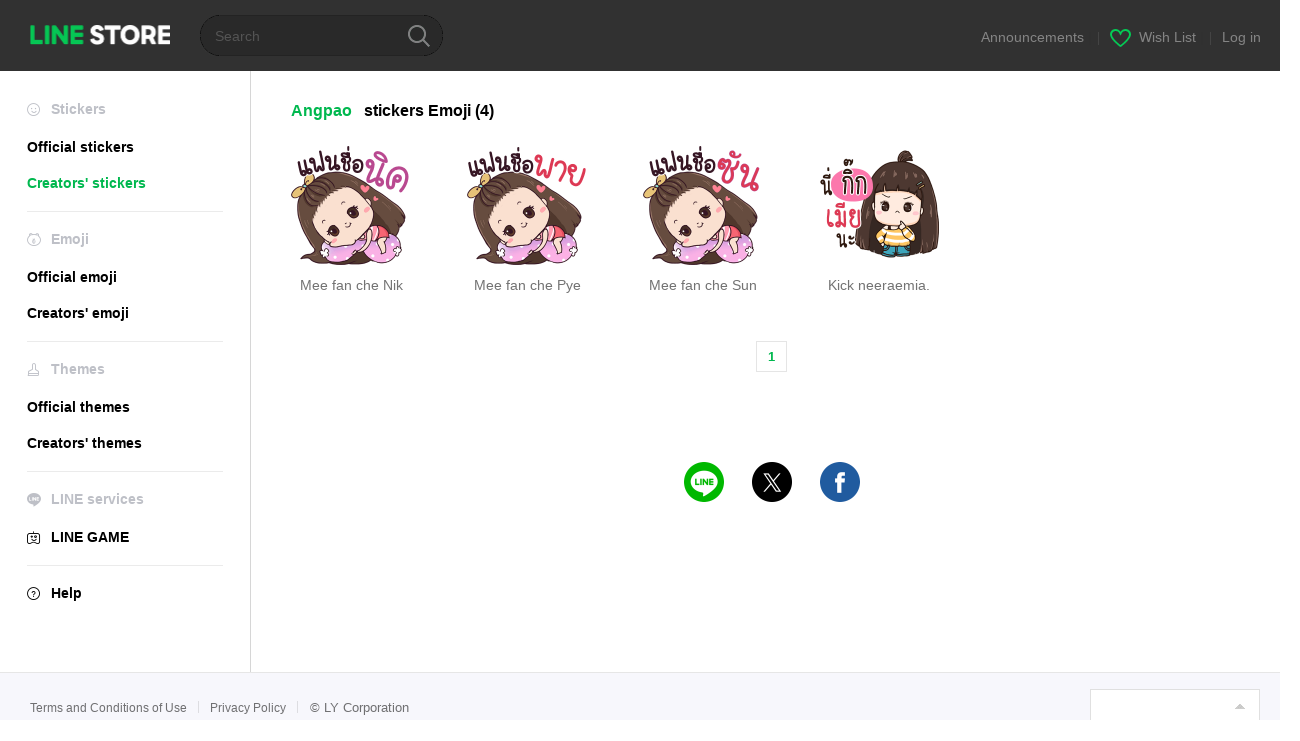

--- FILE ---
content_type: text/html;charset=UTF-8
request_url: https://store.line.me/stickershop/author/419432/
body_size: 5546
content:
<!DOCTYPE html>
<html lang="en" data-lang="en">
<head>
  
    
  <meta charset="UTF-8" />
  <meta name="viewport" content="width=device-width, user-scalable=yes, initial-scale=1" />
  <title>Angpao LINE stickers &amp; emoji | LINE STORE</title>
  <meta name="description" content="Check out stickers and emoji by &quot;Angpao&quot; on LINE&#39;s official online store!" />
  <meta name="format-detection" content="telephone=no" />

    
  <meta property="og:type" content="website"/>
  <meta property="og:title" content="Angpao LINE stickers &amp; emoji | LINE STORE" />
  <meta property="og:url" content="https://store.line.me/stickershop/author/419432/" />
  <meta property="og:description" content="Check out stickers and emoji by &quot;Angpao&quot; on LINE&#39;s official online store!" />
  <meta property="og:site_name" content="LINE STORE" />

  <meta property="og:locale" content="en_US" />
  <meta property="og:locale:alternative"
        content="en_UD" /><meta property="og:locale:alternative"
        content="pt_BR" /><meta property="og:locale:alternative"
        content="en_IN" /><meta property="og:locale:alternative"
        content="ja_JP" /><meta property="og:locale:alternative"
        content="ja_KS" /><meta property="og:locale:alternative"
        content="en_GB" /><meta property="og:locale:alternative"
        content="zh_MO" /><meta property="og:locale:alternative"
        content="zh_TW" /><meta property="og:locale:alternative"
        content="en_US" /><meta property="og:locale:alternative"
        content="id_ID" /><meta property="og:locale:alternative"
        content="th_TH" /><meta property="og:locale:alternative"
        content="en_PI" /><meta property="og:locale:alternative"
        content="ko_KR" /><meta property="og:locale:alternative"
        content="zh_HK" />
  
    
      <meta property="og:image" content="https://stickershop.line-scdn.net/stickershop/v1/product/3373077/LINEStorePC/main.png?v=1" />
      <meta name="twitter:image" content="https://stickershop.line-scdn.net/stickershop/v1/product/3373077/LINEStorePC/main.png?v=1" />
      <meta property="og:image:width" content="230" />
      <meta property="og:image:height" content="230" />
    
    
    
  
  <meta name="twitter:title" content="Angpao LINE stickers &amp; emoji | LINE STORE" />
  <meta name="twitter:description" content="Check out stickers and emoji by &quot;Angpao&quot; on LINE&#39;s official online store!" />
  <meta name="twitter:card" content="summary">

    
  <link rel="canonical" href="https://store.line.me/stickershop/author/419432//en">
  <link rel="alternate" hreflang="ja" href="https://store.line.me/stickershop/author/419432//ja"/><link rel="alternate" hreflang="en" href="https://store.line.me/stickershop/author/419432//en"/><link rel="alternate" hreflang="zh-Hant" href="https://store.line.me/stickershop/author/419432//zh-Hant"/><link rel="alternate" hreflang="ko" href="https://store.line.me/stickershop/author/419432//ko"/><link rel="alternate" hreflang="th" href="https://store.line.me/stickershop/author/419432//th"/><link rel="alternate" hreflang="id" href="https://store.line.me/stickershop/author/419432//id"/><link rel="alternate" hreflang="pt-BR" href="https://store.line.me/stickershop/author/419432//pt-BR"/><link rel="alternate" hreflang="x-default" href="https://store.line.me/stickershop/author/419432/"/>

    
  
    <meta name="mobile-web-app-capable" content="yes" />
    <meta name="application-name" content="LINE STORE" />
    <meta name="apple-mobile-web-app-capable" content="yes" />
    <meta name="apple-mobile-web-app-status-bar-style" content="black" />
    <meta name="apple-mobile-web-app-title" content="LINE STORE" />
  

    
  <link rel="apple-touch-icon" sizes="228x228"
        href="https://scdn.line-apps.com/n/line_store_sp/img/apple_touch_icon_228_20160805.png" />
  <link rel="apple-touch-icon-precomposed"
        href="https://scdn.line-apps.com/n/line_store_sp/img/apple_touch_icon_144_20160805.png" />
  <link rel="icon" sizes="192x192" type="image/png"
        href="https://scdn.line-apps.com/n/line_store_sp/img/apple_touch_icon_192_20160805.png" />
  <link rel="shortcut icon" type="image/x-icon"
        href="https://scdn.line-apps.com/n/line_store_sp/img/favicon_20160805.ico" />

    
  <noscript>
    <div style="padding: 10px; text-align: center; background-color: #fffcca;">JavaScript is disabled
Please enable it in your browser settings</div>
  </noscript>

    





  
  
  
    
      
    
  

  <link href="https://static.line-scdn.net/laicon/edge/8.0/laicon.min.css" rel="stylesheet" crossorigin="anonymous" defer/>
  <link rel="stylesheet" crossorigin="anonymous" href="https://static.line-scdn.net/line_store/19b8c4ac38c/pc/css/line_store_pc.css"/>
  
  
    <link rel="stylesheet" crossorigin="anonymous" href="https://static.line-scdn.net/line_store/edge/store-vite/main.CawiWzHC.min.css" />
  
  

</head>
<body class="ExOsMac">
<div class="LyWrap">
  
  
  <div id="header-banner-root"></div>

  <header class="LyHead">
  <h1 class="MdGHD01Logo">
    <a href="/home/en">LINE STORE</a>
  </h1>
  
  <div class="MdGHD02Search" data-widget="SearchBox">
    <form method="GET" action="/search/en">
      <span class="MdIcoSearch01 FnSearchIcon" data-test="search-icon"></span>
      <span></span>
      <input class="FnSearchInput" data-test="search-field" type="text" name="q" placeholder="Search" value="" />
    </form>
  </div>
  <ul class="MdGHD03Util">
    <li class="mdGHD03Li">
      <a href="/notice/list/en">
        <span>Announcements</span>
      </a>
      <span class="mdGHD03Line">|</span>
    </li>
    <li class="mdGHD03Li" data-test="wishlist-btn">
      <a href="/wishlist/en"><span class="MdIcoWishlist01"></span><span>Wish List</span></a>
      <span class="mdGHD03Line">|</span>
    </li>
    
    
    <li class="mdGHD03Li" data-test="login-btn"><a href="/login/en?url=%2Fstickershop%2Fauthor%2F419432%2F" rel="nofollow">Log in</a></li>
  </ul>
</header>
  
  
  <div class="LyContents MdCF">
    
    
      <div class="LySub">
  <nav class="MdSB06Nav" role="navigation">
    
    <ul>
      <li class="title flexVerticalCenter">
        <i class="lar la-smile"></i>
        <span>Stickers</span>
      </li>
      
      
        
        
      
        <li data-test="stickershop-side-menu-item">
          <a href="/stickershop/home/general/en"
             data-event-category="common"
             data-event-action="click_menu_sticker_pc">Official stickers</a>
        </li>
        
      
        
        <li data-test="creators-stickershop-side-menu-item" class="ExSelected">
          <a href="/stickershop/home/user/en"
             data-event-category="common"
             data-event-action="click_menu_cm-sticker_pc">Creators&#39; stickers</a>
        </li>
      
        
        
      
        
        
      
        
        
      
        
        
      
        
        
      
    </ul>
    <hr>
    <ul>
      <li class="title flexVerticalCenter">
        <i class="labr la-line-friends"></i>
        <span>Emoji</span>
      </li>
      
        
        
      
        
        
      
        
        
      
        <li data-test="emojishop-side-menu-item">
          <a href="/emojishop/home/general/en"
             data-event-category="common"
             data-event-action="click_menu_emoji_pc">Official emoji</a>
        </li>
        
      
        
        <li data-test="creators-emojishop-side-menu-item">
          <a href="/emojishop/home/creators/en"
             data-event-category="common"
             data-event-action="click_menu_cs-emoji_pc">Creators&#39; emoji</a>
        </li>
      
        
        
      
        
        
      
        
        
      
    </ul>
    <hr>
    <ul>
      <li class="title flexVerticalCenter">
        <i class="lar la-brush"></i> <span>Themes</span>
      </li>
      
        
        
      
        
        
      
        
        
      
        
        
      
        
        
      
        <li data-test="themeshop-side-menu-item">
          <a href="/themeshop/home/en"
             data-event-category="common"
             data-event-action="click_menu_theme_pc">Official themes</a>
        </li>
        
      
        
        <li data-test="creators-themeshop-side-menu-item">
          <a href="/themeshop/home/creators/en"
             data-event-category="common"
             data-event-action="click_menu_cs-theme_pc">Creators&#39; themes</a>
        </li>
      
        
        
      
    </ul>
    <hr>
    <ul data-test="side-menu">
      <li class="title flexVerticalCenter">
        <i class="labr la-line-messenger-alt"></i>
        <span>LINE services</span>
      </li>
      
        
        
        
        
        
        
        
      
        
        
        
        
        
        
        
      
        
        
        
        
        
        
        
      
        
        
        
        
        
        
        
      
        
        
        
        
        
        
        
      
        
        
        
        
        
        
        
      
        
        
        
        
        
        
        
      
        
        
        <li data-test="gameshop-side-menu-item">
          <a class="flexVerticalCenter" href="/game/en">
            <i class="labr la-line-faceplay"></i>
            <span data-event-category="common"
                  data-event-action="click_menu_game_pc">LINE GAME</span>
          </a>
        </li>
        
        
        
        
      
    </ul>
    <hr>
    <ul>
      <li>
        <a class="flexVerticalCenter" href="https://help.line.me/webstore/web?lang=en">
          <i class="lar la-question-circle"></i>
          <span>Help</span>
        </a>
      </li>
    </ul>
  </nav>
  
</div>
    
    
    
    <div class="LyMain" role="main">
      
  
    
      
    
  

      
      <section class="MdBox01">
        <div class="MdHead02">
          <h2 class="MdTtl02">
            <em class="MdColor01" data-test="author-name">Angpao</em>
            <span>stickers</span>
            <span>Emoji</span>
            <span>(4)</span>
          </h2>
        </div>
        <div class="MdCMN02List">
          
  <ul class="mdCMN02Ul">
    <li class="mdCMN02Li" data-test="author-item">
      <a href="/stickershop/product/3373077/en">
        <div class="MdCMN05Item mdCMN05Sticker">
          
  
  

          <div class="mdCMN05Img">
            
  
  <img height="120"
       width="120"
       alt="Mee fan che Nik"
       src="https://stickershop.line-scdn.net/stickershop/v1/product/3373077/LINEStorePC/main.png?v=1" />


            
  
    
    
    
    
    
    
    
    
    
  

          </div>
          <p class="mdCMN05Ttl" data-test="item-name">Mee fan che Nik</p>
          
        </div>
        
      </a>
    </li>
    <li class="mdCMN02Li" data-test="author-item">
      <a href="/stickershop/product/3361329/en">
        <div class="MdCMN05Item mdCMN05Sticker">
          
  
  

          <div class="mdCMN05Img">
            
  
  <img height="120"
       width="120"
       alt="Mee fan che Pye"
       src="https://stickershop.line-scdn.net/stickershop/v1/product/3361329/LINEStorePC/main.png?v=1" />


            
  
    
    
    
    
    
    
    
    
    
  

          </div>
          <p class="mdCMN05Ttl" data-test="item-name">Mee fan che Pye</p>
          
        </div>
        
      </a>
    </li>
    <li class="mdCMN02Li" data-test="author-item">
      <a href="/stickershop/product/3344946/en">
        <div class="MdCMN05Item mdCMN05Sticker">
          
  
  

          <div class="mdCMN05Img">
            
  
  <img height="120"
       width="120"
       alt="Mee fan che Sun"
       src="https://stickershop.line-scdn.net/stickershop/v1/product/3344946/LINEStorePC/main.png?v=1" />


            
  
    
    
    
    
    
    
    
    
    
  

          </div>
          <p class="mdCMN05Ttl" data-test="item-name">Mee fan che Sun</p>
          
        </div>
        
      </a>
    </li>
    <li class="mdCMN02Li" data-test="author-item">
      <a href="/stickershop/product/3270176/en">
        <div class="MdCMN05Item mdCMN05Sticker">
          
  
  

          <div class="mdCMN05Img">
            
  
  <img height="120"
       width="120"
       alt="Kick neeraemia."
       src="https://stickershop.line-scdn.net/stickershop/v1/product/3270176/LINEStorePC/main.png?v=1" />


            
  
    
    
    
    
    
    
    
    
    
  

          </div>
          <p class="mdCMN05Ttl" data-test="item-name">Kick neeraemia.</p>
          
        </div>
        
      </a>
    </li>
  </ul>

        </div>
        
  <nav class="MdCMN14Pagination">
     
      
     <strong class="ExSelected">1</strong>
      
     
  </nav>

        <div class="MdCMN22Share">
  <ul class="mdCMN22ShareUl">
    <li class="mdCMN22ShareLi">
      <a href="javascript:;"
         data-test="line-btn"
         data-widget="ShareButton"
         data-type="line_timeline"
         title="LINE" data-share-text="Angpao LINE stickers &amp; emoji | LINE STORE" data-share-url="https://store.line.me/stickershop/author/419432/">
        <span class="mdCMN22ShareLINE">LINE Share</span>
      </a>
    </li>
    <li class="mdCMN22ShareLi">
      <a href="javascript:;"
         data-test="twitter-btn"
         data-widget="ShareButton"
         data-type="tw"
         title="X (Twitter)" data-share-text="Angpao LINE stickers &amp; emoji | LINE STORE" data-share-url="https://store.line.me/stickershop/author/419432/">
        <span class="mdCMN22ShareTW">X (Twitter) Share</span>
      </a>
    </li>
    <li class="mdCMN22ShareLi">
      <a href="javascript:;"
         data-test="facebook-btn"
         data-widget="ShareButton"
         data-type="fb"
         title="Facebook" data-share-text="Angpao LINE stickers &amp; emoji | LINE STORE" data-share-url="https://store.line.me/stickershop/author/419432/">
        <span class="mdCMN22ShareFB">Facebook Share</span>
      </a>
    </li>
  </ul>
  <!--/MdCMN22Share-->
</div>
      </section>
    
      
        
  
    
      
    
  

      
      
    </div>
    
  </div>
  
  
  
  <footer class="LyFoot" role="contentinfo" data-test="foot-menu">

      
    
    
    <!-- For TW -->
    

    
    
    <div class="lyFootInner">
      <h1 class="MdHide">LY Corporation Link</h1>
      <div class="MdGFT02Link">
        <ul class="mdGFT02Ul" data-test="other-country-foot-menu-ul">
          <li><a href="/terms/en">Terms and Conditions of Use</a></li>
          <li><a href="https://terms.line.me/line_rules?lang=en"
                 target="_blank">Privacy Policy</a>
          </li>
          
          
          
          
        </ul>
      </div>
      <p class="MdGFT01Copy" data-test="company-name">
        <small>©&#160;<b>LY Corporation</b></small>
      </p>
    </div>
      

    <div class="MdGFT03Lang">
      <div class="mdGFT03NewSelect01" data-widget="Select" data-form=".FnLanguageSelectForm">
        <div class="mdGFT03Label"><span class="mdGFT03LabelTxt" data-test="set-language-txt"></span></div>
        <ul class="mdGFT03Ul MdHide" style="top: -202px">
          <li class="mdGFT03Li" data-action="/setLanguage/ja">
            <a class="mdGFT03Txt">日本語</a>
          </li>
          <li class="mdGFT03Li" data-action="/setLanguage/en"
              data-selected="true">
            <a class="mdGFT03Txt">English</a>
          </li>
          <li class="mdGFT03Li" data-action="/setLanguage/zh-Hant">
            <a class="mdGFT03Txt">中文(繁體)</a>
          </li>
          <li class="mdGFT03Li" data-action="/setLanguage/ko">
            <a class="mdGFT03Txt">한국어</a>
          </li>
          <li class="mdGFT03Li" data-action="/setLanguage/th">
            <a class="mdGFT03Txt">ภาษาไทย</a>
          </li>
          <li class="mdGFT03Li" data-action="/setLanguage/id">
            <a class="mdGFT03Txt">Bahasa Indonesia</a>
          </li>
          <li class="mdGFT03Li" data-action="/setLanguage/pt-BR">
            <a class="mdGFT03Txt">Português brasileiro</a>
          </li>
        </ul>
        <form class="FnLanguageSelectForm" method="POST"
              action="/setLanguage/en"><input type="hidden" name="_csrf" value="21884589-3560-4df8-9734-e9486a0735a1"/>
          <input type="hidden" class="FnUrl" name="url" value="/stickershop/author/419432/en" />
        </form>
      </div>
    </div>

  </footer>

  
  <!-- friend item templates -->
  <script type="text/template" class="FnPresentFriendTemplate">
    <tr>
      <td class="mdLYR08TdImg">
        <div class="mdLYR08Img"><img src="{{imageUrl}}" /></div>
      </td>
      <td class="mdLYR08TdTxt">
        <div class="mdLYR08Txt">{{name}}</div>
      </td>
      <td class="mdLYR08TdBtn"><a class="MdBtn05 FnFrindSelectBtn" href="javascript:;"><span
        class="mdBtn05Inner"><span
        class="mdBtn05Txt">Select</span></span></a></td>
    </tr>
  </script>

  <!-- templates for radio buttons -->
  <script type="text/template" class="FnCallPlanRadioTemplate">
    <li class="mdCMN17Li">
      <label>
        <div class="MdIcoRadio01 {{selectedClass}}">
          <span class="mdIcoRadio01Ico"></span>
          <input name="type" value="{{id}}" type="radio" data-price="{{displayPrice}}" data-product-id="{{id}}"
                 data-item-type="{{type}}" />
        </div>
        <p class="mdCMN17LiTxt">{{name}}</p>
      </label>
    </li>
  </script>
  


  
</div>

<div>
</div>

  
    <div class="MdOverlay FnOverlay" style="display:none;"></div>
  


  



<script type="text/javascript">
  //<![CDATA[
  //
  var OPTIONS = {
    config: {
      debug: false,
      pageType: "",
      staticUrl: "https:\/\/scdn.line-apps.com\/n\/"
    },
    // define messages only used in JS
    messages: {}
  };

  //
  //]]>
</script>

  <script>/*<![CDATA[*/
  (function (w, d, s, l, i) {
    w[l] = w[l] || [];
    w[l].push({'gtm.start': new Date().getTime(), event: 'gtm.js'});
    var f = d.getElementsByTagName(s)[0], j = d.createElement(s), dl = l != 'dataLayer' ? '&l=' + l : '';
    j.async = true;
    j.src = '//www.googletagmanager.com/gtm.js?id=' + i + dl;
    f.parentNode.insertBefore(j, f);
  })(window, document, 'script', 'dataLayer', 'GTM-TVHZDL');
  /*]]>*/</script>
  <script>
    OPTIONS.config.env = {
      phase: "release",
      storeDomain: "store.line.me",
      billingDomain: "store-bill.line.me",
      lineScheme: "line"
    };
    OPTIONS.config.assetsUrl = "https:\/\/static.line-scdn.net\/line_store\/";
    OPTIONS.config.tagNo = "19b8c4ac38c";

    OPTIONS.config.oa = {"friendShip":"UNSPECIFIED","searchId":""};

    OPTIONS.config.userStateModel = {
      isLoggedIn: false,
      country: "US",
      language: "ENGLISH",
      languageId: "en",
      viewType: "PC",
      isSmartphone: false,
      isIOS: false,
      hasCollapsedUserDisclaimer: false,
      isPremiumUser: false
    };

    

    

    dataLayer.push({
      'user': {
        isLoggedIn: false,
        viewType: "PC",
        displayLanguage: "ENGLISH",
        country: "US",
        currencyType: "USD",
        deviceModel: {
          applicationType: "ANONYMOUS",
          applicationVersion: "ANONYMOUS"
        },
      }
    });

    dataLayer.push({
      salesInformation: {
        priceTier: "",
        isCreators: true
      },
    });
  </script>
  


  
  <script>
    function redirectErrorPage(resourceName) {
      // Do not redirect when store is in maintenance mode, since the js file is not available and will redirect
      // to the error page recursively.
      if (!location.href.includes("load_script_failed") && !location.href.includes("inMaintenance")) {
        const errorPageUrl = "\/error\/load_script_failed\/en";
        location.href = errorPageUrl + "?resourceName=" + resourceName;
      }
    }
  </script>

  
  <script src="https://static.line-scdn.net/line_store/19b8c4ac38c/pc/js/lc.line.store.pc.main.js" crossorigin="anonymous" onerror="redirectErrorPage('pcScript')"></script>
  
  <script>
    window.popups = [];
  </script>

  
  <script>
    window.headerBanners = [];
  </script>

  
  
  <script>
    window.experimentParams = {"enableStoreThreeMonthsPremiumCampaign":false,"enableStoreCollectionFeatureRenewal":false,"storeTopSearchKeywordEnabled":false};
  </script>

  
  

  
    <script src="/api/v2/resource/messages.js/en?lang=en&amp;hash=482c51b47e06674a8d1c6e6ad7fcc0786c8f1d5d"
            onerror="redirectErrorPage('messageV2')"></script>
  
  
  
    <script src="https://static.line-scdn.net/line_store/edge/store-vite/main.qrSnYGlc.min.js" type="module" crossorigin="anonymous" onerror="redirectErrorPage('spaViteScript')"></script>

    
      <script src="https://static.line-scdn.net/line_store/edge/store-vite/main-legacy.5Q1HJSuo.min.js" nomodule crossorigin="anonymous" onerror="redirectErrorPage('spaViteScriptLegacy')"></script>
    
  
  



</body>
</html>
